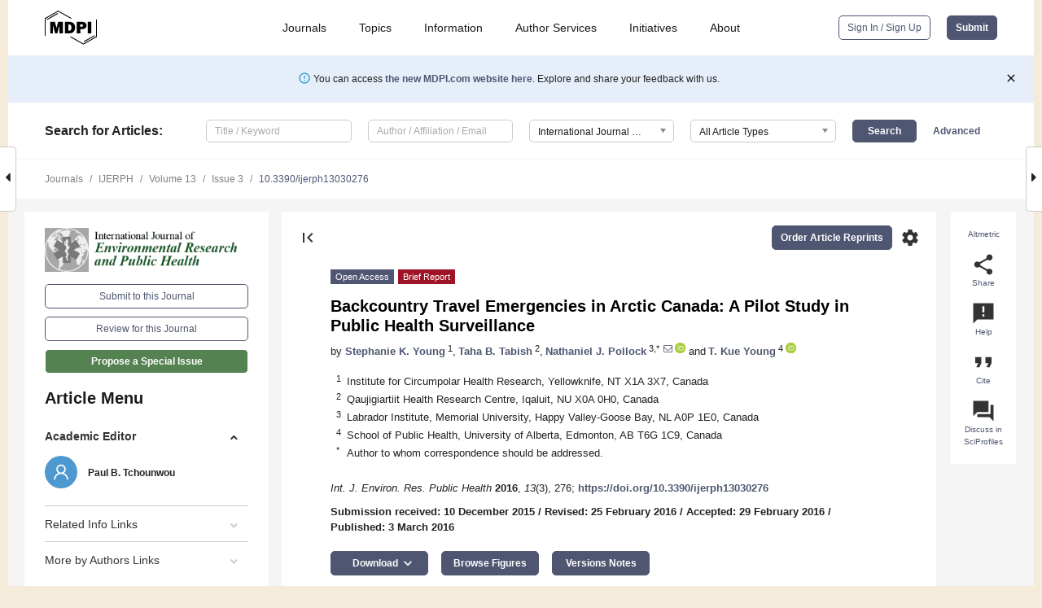

--- FILE ---
content_type: application/x-javascript
request_url: https://www.mdpi.com/journal/ijerph/get/sections
body_size: 612
content:
[["1425","Adolescents"],["1663","Aging"],["1670","Air"],["1778","Anthropogenic Circularity"],["2533","Behavioral and Mental Health"],["2001","Biosafety"],["1779","Chemoenvironment"],["460","Children's Health"],["328","Climate Change"],["459","Digital Health"],["1427","Disabilities"],["2415","Disaster Medicine"],["2223","Disease Prevention"],["906","Emerging Contaminants"],["911","Environment and Applied Ecology"],["907","Environmental Analysis and Methods"],["923","Environmental Chemistry and Technology"],["1780","Environmental Earth Science and Medical Geology"],["2445","Environmental Ecology"],["206","Environmental Health"],["908","Environmental Microbiology"],["910","Environmental Remediation and Management"],["258","Environmental Science and Engineering"],["2536","Environmental Sciences"],["1223","Exercise and Health"],["2535","Exercise and Health-Related Quality of Life"],["205","Global Health"],["260","Health Behavior, Chronic Disease and Health Promotion"],["2532","Health Care Sciences"],["558","Health Care Sciences & Services"],["715","Health Communication and Informatics"],["49","Health Economics"],["984","Health Informatics"],["2308","Health-Related Quality of Life and Well-Being"],["913","Industrial Ecology"],["457","Infectious Disease Epidemiology"],["2534","Infectious Diseases, Chronic Diseases, and Disease Prevention"],["2400","Injury Prevention and Rehabilitation"],["458","Mental Health"],["1424","Nursing"],["259","Occupational Safety and Health"],["1062","Oral Health"],["860","Public Health Statistics and Risk Assessment"],["1428","Reproductive Health"],["1426","Skin Health"],["1429","Sport and Health"],["742","Toxicology and Public Health"],["1423","Traumas"],["1777","Water Science and Technology"],["485","Women's Health"],[0,"General"]]